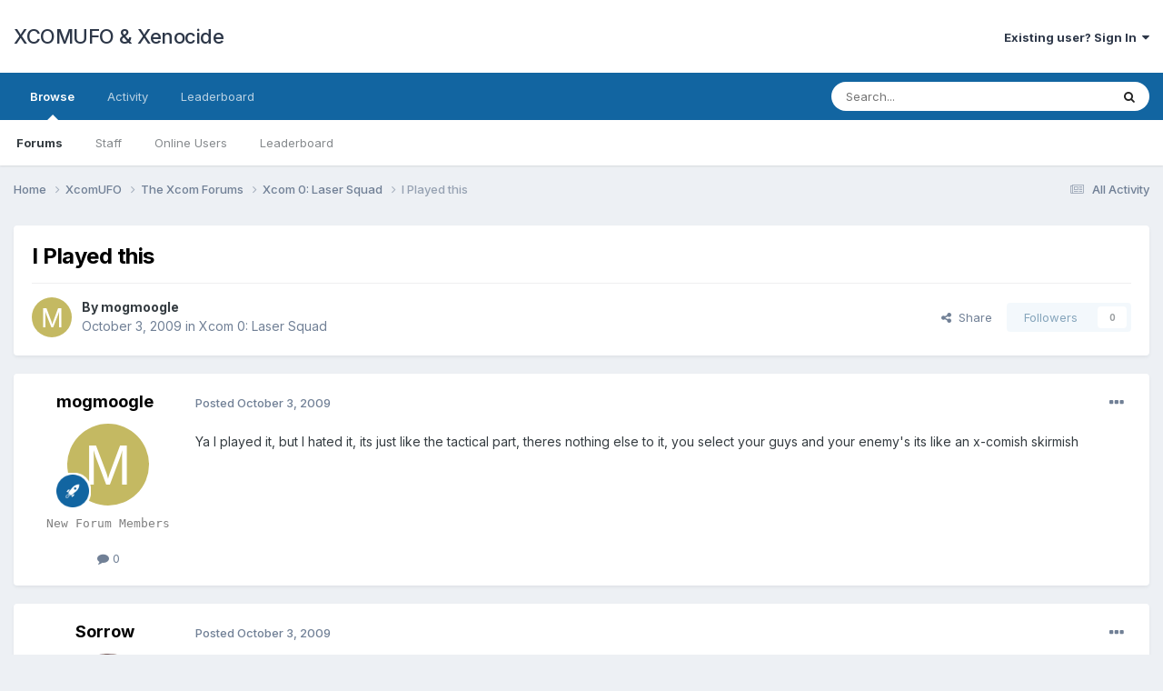

--- FILE ---
content_type: text/html;charset=UTF-8
request_url: https://www.xcomufo.com/forums/index.php?/topic/242029284-i-played-this/
body_size: 11594
content:
<!DOCTYPE html>
<html lang="en-US" dir="ltr">
	<head>
		<meta charset="utf-8">
        
		<title>I Played this - Xcom 0: Laser Squad - XCOMUFO &amp; Xenocide</title>
		
		
		
		

	<meta name="viewport" content="width=device-width, initial-scale=1">


	
	


	<meta name="twitter:card" content="summary" />



	
		
			
				<meta property="og:title" content="I Played this">
			
		
	

	
		
			
				<meta property="og:type" content="website">
			
		
	

	
		
			
				<meta property="og:url" content="https://www.xcomufo.com/forums/index.php?/topic/242029284-i-played-this/">
			
		
	

	
		
			
				<meta name="description" content="Ya I played it, but I hated it, its just like the tactical part, theres nothing else to it, you select your guys and your enemy&#039;s its like an x-comish skirmish">
			
		
	

	
		
			
				<meta property="og:description" content="Ya I played it, but I hated it, its just like the tactical part, theres nothing else to it, you select your guys and your enemy&#039;s its like an x-comish skirmish">
			
		
	

	
		
			
				<meta property="og:updated_time" content="2009-10-03T01:57:04Z">
			
		
	

	
		
			
				<meta property="og:site_name" content="XCOMUFO &amp; Xenocide">
			
		
	

	
		
			
				<meta property="og:locale" content="en_US">
			
		
	


	
		<link rel="canonical" href="https://www.xcomufo.com/forums/index.php?/topic/242029284-i-played-this/" />
	





<link rel="manifest" href="https://www.xcomufo.com/forums/index.php?/manifest.webmanifest/">
<meta name="msapplication-config" content="https://www.xcomufo.com/forums/index.php?/browserconfig.xml/">
<meta name="msapplication-starturl" content="/">
<meta name="application-name" content="XCOMUFO & Xenocide">
<meta name="apple-mobile-web-app-title" content="XCOMUFO & Xenocide">

	<meta name="theme-color" content="#ffffff">










<link rel="preload" href="//www.xcomufo.com/forums/applications/core/interface/font/fontawesome-webfont.woff2?v=4.7.0" as="font" crossorigin="anonymous">
		


	<link rel="preconnect" href="https://fonts.googleapis.com">
	<link rel="preconnect" href="https://fonts.gstatic.com" crossorigin>
	
		<link href="https://fonts.googleapis.com/css2?family=Inter:wght@300;400;500;600;700&display=swap" rel="stylesheet">
	



	<link rel='stylesheet' href='https://www.xcomufo.com/forums/uploads/css_built_1/341e4a57816af3ba440d891ca87450ff_framework.css?v=25d306e6e61711057118' media='all'>

	<link rel='stylesheet' href='https://www.xcomufo.com/forums/uploads/css_built_1/05e81b71abe4f22d6eb8d1a929494829_responsive.css?v=25d306e6e61711057118' media='all'>

	<link rel='stylesheet' href='https://www.xcomufo.com/forums/uploads/css_built_1/90eb5adf50a8c640f633d47fd7eb1778_core.css?v=25d306e6e61711057118' media='all'>

	<link rel='stylesheet' href='https://www.xcomufo.com/forums/uploads/css_built_1/5a0da001ccc2200dc5625c3f3934497d_core_responsive.css?v=25d306e6e61711057118' media='all'>

	<link rel='stylesheet' href='https://www.xcomufo.com/forums/uploads/css_built_1/62e269ced0fdab7e30e026f1d30ae516_forums.css?v=25d306e6e61711057118' media='all'>

	<link rel='stylesheet' href='https://www.xcomufo.com/forums/uploads/css_built_1/76e62c573090645fb99a15a363d8620e_forums_responsive.css?v=25d306e6e61711057118' media='all'>

	<link rel='stylesheet' href='https://www.xcomufo.com/forums/uploads/css_built_1/ebdea0c6a7dab6d37900b9190d3ac77b_topics.css?v=25d306e6e61711057118' media='all'>





<link rel='stylesheet' href='https://www.xcomufo.com/forums/uploads/css_built_1/258adbb6e4f3e83cd3b355f84e3fa002_custom.css?v=25d306e6e61711057118' media='all'>




		
		

	</head>
	<body class='ipsApp ipsApp_front ipsJS_none ipsClearfix' data-controller='core.front.core.app' data-message="" data-pageApp='forums' data-pageLocation='front' data-pageModule='forums' data-pageController='topic' data-pageID='242029284'  >
		
        

        

		<a href='#ipsLayout_mainArea' class='ipsHide' title='Go to main content on this page' accesskey='m'>Jump to content</a>
		





		<div id='ipsLayout_header' class='ipsClearfix'>
			<header>
				<div class='ipsLayout_container'>
					

<a href='https://www.xcomufo.com/forums/' id='elSiteTitle' accesskey='1'>XCOMUFO & Xenocide</a>

					
						

	<ul id='elUserNav' class='ipsList_inline cSignedOut ipsResponsive_showDesktop'>
		
        
		
        
        
            
            <li id='elSignInLink'>
                <a href='https://www.xcomufo.com/forums/index.php?/login/' data-ipsMenu-closeOnClick="false" data-ipsMenu id='elUserSignIn'>
                    Existing user? Sign In &nbsp;<i class='fa fa-caret-down'></i>
                </a>
                
<div id='elUserSignIn_menu' class='ipsMenu ipsMenu_auto ipsHide'>
	<form accept-charset='utf-8' method='post' action='https://www.xcomufo.com/forums/index.php?/login/'>
		<input type="hidden" name="csrfKey" value="c2ebe5bb5a50c82ad8c9d9971c5515f9">
		<input type="hidden" name="ref" value="aHR0cHM6Ly93d3cueGNvbXVmby5jb20vZm9ydW1zL2luZGV4LnBocD8vdG9waWMvMjQyMDI5Mjg0LWktcGxheWVkLXRoaXMv">
		<div data-role="loginForm">
			
			
			
				
<div class="ipsPad ipsForm ipsForm_vertical">
	<h4 class="ipsType_sectionHead">Sign In</h4>
	<br><br>
	<ul class='ipsList_reset'>
		<li class="ipsFieldRow ipsFieldRow_noLabel ipsFieldRow_fullWidth">
			
			
				<input type="email" placeholder="Email Address" name="auth" autocomplete="email">
			
		</li>
		<li class="ipsFieldRow ipsFieldRow_noLabel ipsFieldRow_fullWidth">
			<input type="password" placeholder="Password" name="password" autocomplete="current-password">
		</li>
		<li class="ipsFieldRow ipsFieldRow_checkbox ipsClearfix">
			<span class="ipsCustomInput">
				<input type="checkbox" name="remember_me" id="remember_me_checkbox" value="1" checked aria-checked="true">
				<span></span>
			</span>
			<div class="ipsFieldRow_content">
				<label class="ipsFieldRow_label" for="remember_me_checkbox">Remember me</label>
				<span class="ipsFieldRow_desc">Not recommended on shared computers</span>
			</div>
		</li>
		<li class="ipsFieldRow ipsFieldRow_fullWidth">
			<button type="submit" name="_processLogin" value="usernamepassword" class="ipsButton ipsButton_primary ipsButton_small" id="elSignIn_submit">Sign In</button>
			
				<p class="ipsType_right ipsType_small">
					
						<a href='https://www.xcomufo.com/forums/index.php?/lostpassword/' data-ipsDialog data-ipsDialog-title='Forgot your password?'>
					
					Forgot your password?</a>
				</p>
			
		</li>
	</ul>
</div>
			
		</div>
	</form>
</div>
            </li>
            
        
		
	</ul>

						
<ul class='ipsMobileHamburger ipsList_reset ipsResponsive_hideDesktop'>
	<li data-ipsDrawer data-ipsDrawer-drawerElem='#elMobileDrawer'>
		<a href='#' >
			
			
				
			
			
			
			<i class='fa fa-navicon'></i>
		</a>
	</li>
</ul>
					
				</div>
			</header>
			

	<nav data-controller='core.front.core.navBar' class=' ipsResponsive_showDesktop'>
		<div class='ipsNavBar_primary ipsLayout_container '>
			<ul data-role="primaryNavBar" class='ipsClearfix'>
				


	
		
		
			
		
		<li class='ipsNavBar_active' data-active id='elNavSecondary_1' data-role="navBarItem" data-navApp="core" data-navExt="CustomItem">
			
			
				<a href="https://www.xcomufo.com/forums/"  data-navItem-id="1" data-navDefault>
					Browse<span class='ipsNavBar_active__identifier'></span>
				</a>
			
			
				<ul class='ipsNavBar_secondary ' data-role='secondaryNavBar'>
					


	
	

	
		
		
			
		
		<li class='ipsNavBar_active' data-active id='elNavSecondary_10' data-role="navBarItem" data-navApp="forums" data-navExt="Forums">
			
			
				<a href="https://www.xcomufo.com/forums/index.php"  data-navItem-id="10" data-navDefault>
					Forums<span class='ipsNavBar_active__identifier'></span>
				</a>
			
			
		</li>
	
	

	
	

	
		
		
		<li  id='elNavSecondary_12' data-role="navBarItem" data-navApp="core" data-navExt="StaffDirectory">
			
			
				<a href="https://www.xcomufo.com/forums/index.php?/staff/"  data-navItem-id="12" >
					Staff<span class='ipsNavBar_active__identifier'></span>
				</a>
			
			
		</li>
	
	

	
		
		
		<li  id='elNavSecondary_13' data-role="navBarItem" data-navApp="core" data-navExt="OnlineUsers">
			
			
				<a href="https://www.xcomufo.com/forums/index.php?/online/"  data-navItem-id="13" >
					Online Users<span class='ipsNavBar_active__identifier'></span>
				</a>
			
			
		</li>
	
	

	
		
		
		<li  id='elNavSecondary_14' data-role="navBarItem" data-navApp="core" data-navExt="Leaderboard">
			
			
				<a href="https://www.xcomufo.com/forums/index.php?/leaderboard/"  data-navItem-id="14" >
					Leaderboard<span class='ipsNavBar_active__identifier'></span>
				</a>
			
			
		</li>
	
	

					<li class='ipsHide' id='elNavigationMore_1' data-role='navMore'>
						<a href='#' data-ipsMenu data-ipsMenu-appendTo='#elNavigationMore_1' id='elNavigationMore_1_dropdown'>More <i class='fa fa-caret-down'></i></a>
						<ul class='ipsHide ipsMenu ipsMenu_auto' id='elNavigationMore_1_dropdown_menu' data-role='moreDropdown'></ul>
					</li>
				</ul>
			
		</li>
	
	

	
		
		
		<li  id='elNavSecondary_2' data-role="navBarItem" data-navApp="core" data-navExt="CustomItem">
			
			
				<a href="https://www.xcomufo.com/forums/index.php?/discover/"  data-navItem-id="2" >
					Activity<span class='ipsNavBar_active__identifier'></span>
				</a>
			
			
				<ul class='ipsNavBar_secondary ipsHide' data-role='secondaryNavBar'>
					


	
		
		
		<li  id='elNavSecondary_4' data-role="navBarItem" data-navApp="core" data-navExt="AllActivity">
			
			
				<a href="https://www.xcomufo.com/forums/index.php?/discover/"  data-navItem-id="4" >
					All Activity<span class='ipsNavBar_active__identifier'></span>
				</a>
			
			
		</li>
	
	

	
	

	
	

	
	

	
		
		
		<li  id='elNavSecondary_8' data-role="navBarItem" data-navApp="core" data-navExt="Search">
			
			
				<a href="https://www.xcomufo.com/forums/index.php?/search/"  data-navItem-id="8" >
					Search<span class='ipsNavBar_active__identifier'></span>
				</a>
			
			
		</li>
	
	

	
	

					<li class='ipsHide' id='elNavigationMore_2' data-role='navMore'>
						<a href='#' data-ipsMenu data-ipsMenu-appendTo='#elNavigationMore_2' id='elNavigationMore_2_dropdown'>More <i class='fa fa-caret-down'></i></a>
						<ul class='ipsHide ipsMenu ipsMenu_auto' id='elNavigationMore_2_dropdown_menu' data-role='moreDropdown'></ul>
					</li>
				</ul>
			
		</li>
	
	

	
		
		
		<li  id='elNavSecondary_15' data-role="navBarItem" data-navApp="core" data-navExt="Leaderboard">
			
			
				<a href="https://www.xcomufo.com/forums/index.php?/leaderboard/"  data-navItem-id="15" >
					Leaderboard<span class='ipsNavBar_active__identifier'></span>
				</a>
			
			
		</li>
	
	

				<li class='ipsHide' id='elNavigationMore' data-role='navMore'>
					<a href='#' data-ipsMenu data-ipsMenu-appendTo='#elNavigationMore' id='elNavigationMore_dropdown'>More</a>
					<ul class='ipsNavBar_secondary ipsHide' data-role='secondaryNavBar'>
						<li class='ipsHide' id='elNavigationMore_more' data-role='navMore'>
							<a href='#' data-ipsMenu data-ipsMenu-appendTo='#elNavigationMore_more' id='elNavigationMore_more_dropdown'>More <i class='fa fa-caret-down'></i></a>
							<ul class='ipsHide ipsMenu ipsMenu_auto' id='elNavigationMore_more_dropdown_menu' data-role='moreDropdown'></ul>
						</li>
					</ul>
				</li>
			</ul>
			

	<div id="elSearchWrapper">
		<div id='elSearch' data-controller="core.front.core.quickSearch">
			<form accept-charset='utf-8' action='//www.xcomufo.com/forums/index.php?/search/&amp;do=quicksearch' method='post'>
                <input type='search' id='elSearchField' placeholder='Search...' name='q' autocomplete='off' aria-label='Search'>
                <details class='cSearchFilter'>
                    <summary class='cSearchFilter__text'></summary>
                    <ul class='cSearchFilter__menu'>
                        
                        <li><label><input type="radio" name="type" value="all" ><span class='cSearchFilter__menuText'>Everywhere</span></label></li>
                        
                            
                                <li><label><input type="radio" name="type" value='contextual_{&quot;type&quot;:&quot;forums_topic&quot;,&quot;nodes&quot;:96}' checked><span class='cSearchFilter__menuText'>This Forum</span></label></li>
                            
                                <li><label><input type="radio" name="type" value='contextual_{&quot;type&quot;:&quot;forums_topic&quot;,&quot;item&quot;:242029284}' checked><span class='cSearchFilter__menuText'>This Topic</span></label></li>
                            
                        
                        
                            <li><label><input type="radio" name="type" value="core_statuses_status"><span class='cSearchFilter__menuText'>Status Updates</span></label></li>
                        
                            <li><label><input type="radio" name="type" value="forums_topic"><span class='cSearchFilter__menuText'>Topics</span></label></li>
                        
                            <li><label><input type="radio" name="type" value="core_members"><span class='cSearchFilter__menuText'>Members</span></label></li>
                        
                    </ul>
                </details>
				<button class='cSearchSubmit' type="submit" aria-label='Search'><i class="fa fa-search"></i></button>
			</form>
		</div>
	</div>

		</div>
	</nav>

			
<ul id='elMobileNav' class='ipsResponsive_hideDesktop' data-controller='core.front.core.mobileNav'>
	
		
			
			
				
				
			
				
				
			
				
					<li id='elMobileBreadcrumb'>
						<a href='https://www.xcomufo.com/forums/index.php?/forum/96-xcom-0-laser-squad/'>
							<span>Xcom 0: Laser Squad</span>
						</a>
					</li>
				
				
			
				
				
			
		
	
	
	
	<li >
		<a data-action="defaultStream" href='https://www.xcomufo.com/forums/index.php?/discover/'><i class="fa fa-newspaper-o" aria-hidden="true"></i></a>
	</li>

	

	
		<li class='ipsJS_show'>
			<a href='https://www.xcomufo.com/forums/index.php?/search/'><i class='fa fa-search'></i></a>
		</li>
	
</ul>
		</div>
		<main id='ipsLayout_body' class='ipsLayout_container'>
			<div id='ipsLayout_contentArea'>
				<div id='ipsLayout_contentWrapper'>
					
<nav class='ipsBreadcrumb ipsBreadcrumb_top ipsFaded_withHover'>
	

	<ul class='ipsList_inline ipsPos_right'>
		
		<li >
			<a data-action="defaultStream" class='ipsType_light '  href='https://www.xcomufo.com/forums/index.php?/discover/'><i class="fa fa-newspaper-o" aria-hidden="true"></i> <span>All Activity</span></a>
		</li>
		
	</ul>

	<ul data-role="breadcrumbList">
		<li>
			<a title="Home" href='https://www.xcomufo.com/forums/'>
				<span>Home <i class='fa fa-angle-right'></i></span>
			</a>
		</li>
		
		
			<li>
				
					<a href='https://www.xcomufo.com/forums/index.php?/forum/255-xcomufo/'>
						<span>XcomUFO <i class='fa fa-angle-right' aria-hidden="true"></i></span>
					</a>
				
			</li>
		
			<li>
				
					<a href='https://www.xcomufo.com/forums/index.php?/forum/69-the-xcom-forums/'>
						<span>The Xcom Forums <i class='fa fa-angle-right' aria-hidden="true"></i></span>
					</a>
				
			</li>
		
			<li>
				
					<a href='https://www.xcomufo.com/forums/index.php?/forum/96-xcom-0-laser-squad/'>
						<span>Xcom 0: Laser Squad <i class='fa fa-angle-right' aria-hidden="true"></i></span>
					</a>
				
			</li>
		
			<li>
				
					I Played this
				
			</li>
		
	</ul>
</nav>
					
					<div id='ipsLayout_mainArea'>
						
						
						
						

	




						



<div class='ipsPageHeader ipsResponsive_pull ipsBox ipsPadding sm:ipsPadding:half ipsMargin_bottom'>
		
	
	<div class='ipsFlex ipsFlex-ai:center ipsFlex-fw:wrap ipsGap:4'>
		<div class='ipsFlex-flex:11'>
			<h1 class='ipsType_pageTitle ipsContained_container'>
				

				
				
					<span class='ipsType_break ipsContained'>
						<span>I Played this</span>
					</span>
				
			</h1>
			
			
		</div>
		
	</div>
	<hr class='ipsHr'>
	<div class='ipsPageHeader__meta ipsFlex ipsFlex-jc:between ipsFlex-ai:center ipsFlex-fw:wrap ipsGap:3'>
		<div class='ipsFlex-flex:11'>
			<div class='ipsPhotoPanel ipsPhotoPanel_mini ipsPhotoPanel_notPhone ipsClearfix'>
				


	<a href="https://www.xcomufo.com/forums/index.php?/profile/22950-mogmoogle/" rel="nofollow" data-ipsHover data-ipsHover-width="370" data-ipsHover-target="https://www.xcomufo.com/forums/index.php?/profile/22950-mogmoogle/&amp;do=hovercard" class="ipsUserPhoto ipsUserPhoto_mini" title="Go to mogmoogle's profile">
		<img src='data:image/svg+xml,%3Csvg%20xmlns%3D%22http%3A%2F%2Fwww.w3.org%2F2000%2Fsvg%22%20viewBox%3D%220%200%201024%201024%22%20style%3D%22background%3A%23c4b962%22%3E%3Cg%3E%3Ctext%20text-anchor%3D%22middle%22%20dy%3D%22.35em%22%20x%3D%22512%22%20y%3D%22512%22%20fill%3D%22%23ffffff%22%20font-size%3D%22700%22%20font-family%3D%22-apple-system%2C%20BlinkMacSystemFont%2C%20Roboto%2C%20Helvetica%2C%20Arial%2C%20sans-serif%22%3EM%3C%2Ftext%3E%3C%2Fg%3E%3C%2Fsvg%3E' alt='mogmoogle' loading="lazy">
	</a>

				<div>
					<p class='ipsType_reset ipsType_blendLinks'>
						<span class='ipsType_normal'>
						
							<strong>By 


<a href='https://www.xcomufo.com/forums/index.php?/profile/22950-mogmoogle/' rel="nofollow" data-ipsHover data-ipsHover-width='370' data-ipsHover-target='https://www.xcomufo.com/forums/index.php?/profile/22950-mogmoogle/&amp;do=hovercard&amp;referrer=https%253A%252F%252Fwww.xcomufo.com%252Fforums%252Findex.php%253F%252Ftopic%252F242029284-i-played-this%252F' title="Go to mogmoogle's profile" class="ipsType_break">mogmoogle</a></strong><br />
							<span class='ipsType_light'><time datetime='2009-10-03T01:02:41Z' title='10/03/2009 01:02  AM' data-short='16 yr'>October 3, 2009</time> in <a href="https://www.xcomufo.com/forums/index.php?/forum/96-xcom-0-laser-squad/">Xcom 0: Laser Squad</a></span>
						
						</span>
					</p>
				</div>
			</div>
		</div>
		
			<div class='ipsFlex-flex:01 ipsResponsive_hidePhone'>
				<div class='ipsShareLinks'>
					
						


    <a href='#elShareItem_926740650_menu' id='elShareItem_926740650' data-ipsMenu class='ipsShareButton ipsButton ipsButton_verySmall ipsButton_link ipsButton_link--light'>
        <span><i class='fa fa-share-alt'></i></span> &nbsp;Share
    </a>

    <div class='ipsPadding ipsMenu ipsMenu_auto ipsHide' id='elShareItem_926740650_menu' data-controller="core.front.core.sharelink">
        <ul class='ipsList_inline'>
            
                <li>
<a href="https://x.com/share?url=https%3A%2F%2Fwww.xcomufo.com%2Fforums%2Findex.php%3F%2Ftopic%2F242029284-i-played-this%2F" class="cShareLink cShareLink_x" target="_blank" data-role="shareLink" title='Share on X' data-ipsTooltip rel='nofollow noopener'>
    <i class="fa fa-x"></i>
</a></li>
            
                <li>
<a href="https://www.facebook.com/sharer/sharer.php?u=https%3A%2F%2Fwww.xcomufo.com%2Fforums%2Findex.php%3F%2Ftopic%2F242029284-i-played-this%2F" class="cShareLink cShareLink_facebook" target="_blank" data-role="shareLink" title='Share on Facebook' data-ipsTooltip rel='noopener nofollow'>
	<i class="fa fa-facebook"></i>
</a></li>
            
                <li>
<a href="https://www.reddit.com/submit?url=https%3A%2F%2Fwww.xcomufo.com%2Fforums%2Findex.php%3F%2Ftopic%2F242029284-i-played-this%2F&amp;title=I+Played+this" rel="nofollow noopener" class="cShareLink cShareLink_reddit" target="_blank" title='Share on Reddit' data-ipsTooltip>
	<i class="fa fa-reddit"></i>
</a></li>
            
                <li>
<a href="/cdn-cgi/l/email-protection#[base64]" rel='nofollow' class='cShareLink cShareLink_email' title='Share via email' data-ipsTooltip>
	<i class="fa fa-envelope"></i>
</a></li>
            
                <li>
<a href="https://pinterest.com/pin/create/button/?url=https://www.xcomufo.com/forums/index.php?/topic/242029284-i-played-this/&amp;media=" class="cShareLink cShareLink_pinterest" rel="nofollow noopener" target="_blank" data-role="shareLink" title='Share on Pinterest' data-ipsTooltip>
	<i class="fa fa-pinterest"></i>
</a></li>
            
        </ul>
        
            <hr class='ipsHr'>
            <button class='ipsHide ipsButton ipsButton_verySmall ipsButton_light ipsButton_fullWidth ipsMargin_top:half' data-controller='core.front.core.webshare' data-role='webShare' data-webShareTitle='I Played this' data-webShareText='I Played this' data-webShareUrl='https://www.xcomufo.com/forums/index.php?/topic/242029284-i-played-this/'>More sharing options...</button>
        
    </div>

					
					
                    

					



					



<div data-followApp='forums' data-followArea='topic' data-followID='242029284' data-controller='core.front.core.followButton'>
	

	<a href='https://www.xcomufo.com/forums/index.php?/login/' rel="nofollow" class="ipsFollow ipsPos_middle ipsButton ipsButton_light ipsButton_verySmall ipsButton_disabled" data-role="followButton" data-ipsTooltip title='Sign in to follow this'>
		<span>Followers</span>
		<span class='ipsCommentCount'>0</span>
	</a>

</div>
				</div>
			</div>
					
	</div>
	
	
</div>








<div class='ipsClearfix'>
	<ul class="ipsToolList ipsToolList_horizontal ipsClearfix ipsSpacer_both ipsResponsive_hidePhone">
		
		
		
	</ul>
</div>

<div id='comments' data-controller='core.front.core.commentFeed,forums.front.topic.view, core.front.core.ignoredComments' data-autoPoll data-baseURL='https://www.xcomufo.com/forums/index.php?/topic/242029284-i-played-this/' data-lastPage data-feedID='topic-242029284' class='cTopic ipsClear ipsSpacer_top'>
	
			
	

	

<div data-controller='core.front.core.recommendedComments' data-url='https://www.xcomufo.com/forums/index.php?/topic/242029284-i-played-this/&amp;recommended=comments' class='ipsRecommendedComments ipsHide'>
	<div data-role="recommendedComments">
		<h2 class='ipsType_sectionHead ipsType_large ipsType_bold ipsMargin_bottom'>Recommended Posts</h2>
		
	</div>
</div>
	
	<div id="elPostFeed" data-role='commentFeed' data-controller='core.front.core.moderation' >
		<form action="https://www.xcomufo.com/forums/index.php?/topic/242029284-i-played-this/&amp;csrfKey=c2ebe5bb5a50c82ad8c9d9971c5515f9&amp;do=multimodComment" method="post" data-ipsPageAction data-role='moderationTools'>
			
			
				

					

					
					



<a id='comment-181182'></a>
<article  id='elComment_181182' class='cPost ipsBox ipsResponsive_pull  ipsComment  ipsComment_parent ipsClearfix ipsClear ipsColumns ipsColumns_noSpacing ipsColumns_collapsePhone    '>
	

	

	<div class='cAuthorPane_mobile ipsResponsive_showPhone'>
		<div class='cAuthorPane_photo'>
			<div class='cAuthorPane_photoWrap'>
				


	<a href="https://www.xcomufo.com/forums/index.php?/profile/22950-mogmoogle/" rel="nofollow" data-ipsHover data-ipsHover-width="370" data-ipsHover-target="https://www.xcomufo.com/forums/index.php?/profile/22950-mogmoogle/&amp;do=hovercard" class="ipsUserPhoto ipsUserPhoto_large" title="Go to mogmoogle's profile">
		<img src='data:image/svg+xml,%3Csvg%20xmlns%3D%22http%3A%2F%2Fwww.w3.org%2F2000%2Fsvg%22%20viewBox%3D%220%200%201024%201024%22%20style%3D%22background%3A%23c4b962%22%3E%3Cg%3E%3Ctext%20text-anchor%3D%22middle%22%20dy%3D%22.35em%22%20x%3D%22512%22%20y%3D%22512%22%20fill%3D%22%23ffffff%22%20font-size%3D%22700%22%20font-family%3D%22-apple-system%2C%20BlinkMacSystemFont%2C%20Roboto%2C%20Helvetica%2C%20Arial%2C%20sans-serif%22%3EM%3C%2Ftext%3E%3C%2Fg%3E%3C%2Fsvg%3E' alt='mogmoogle' loading="lazy">
	</a>

				
				
					<a href="https://www.xcomufo.com/forums/index.php?/profile/22950-mogmoogle/badges/" rel="nofollow">
						
<img src='https://www.xcomufo.com/forums/uploads/set_resources_1/84c1e40ea0e759e3f1505eb1788ddf3c_default_rank.png' loading="lazy" alt="Rookie" class="cAuthorPane_badge cAuthorPane_badge--rank ipsOutline ipsOutline:2px" data-ipsTooltip title="Rank: Rookie (1/6)">
					</a>
				
			</div>
		</div>
		<div class='cAuthorPane_content'>
			<h3 class='ipsType_sectionHead cAuthorPane_author ipsType_break ipsType_blendLinks ipsFlex ipsFlex-ai:center'>
				


<a href='https://www.xcomufo.com/forums/index.php?/profile/22950-mogmoogle/' rel="nofollow" data-ipsHover data-ipsHover-width='370' data-ipsHover-target='https://www.xcomufo.com/forums/index.php?/profile/22950-mogmoogle/&amp;do=hovercard&amp;referrer=https%253A%252F%252Fwww.xcomufo.com%252Fforums%252Findex.php%253F%252Ftopic%252F242029284-i-played-this%252F' title="Go to mogmoogle's profile" class="ipsType_break"><tt><span style='color:gray'>mogmoogle</span></tt></a>
			</h3>
			<div class='ipsType_light ipsType_reset'>
				<a href='https://www.xcomufo.com/forums/index.php?/topic/242029284-i-played-this/&amp;do=findComment&amp;comment=181182' rel="nofollow" class='ipsType_blendLinks'>Posted <time datetime='2009-10-03T01:02:41Z' title='10/03/2009 01:02  AM' data-short='16 yr'>October 3, 2009</time></a>
				
			</div>
		</div>
	</div>
	<aside class='ipsComment_author cAuthorPane ipsColumn ipsColumn_medium ipsResponsive_hidePhone'>
		<h3 class='ipsType_sectionHead cAuthorPane_author ipsType_blendLinks ipsType_break'><strong>


<a href='https://www.xcomufo.com/forums/index.php?/profile/22950-mogmoogle/' rel="nofollow" data-ipsHover data-ipsHover-width='370' data-ipsHover-target='https://www.xcomufo.com/forums/index.php?/profile/22950-mogmoogle/&amp;do=hovercard&amp;referrer=https%253A%252F%252Fwww.xcomufo.com%252Fforums%252Findex.php%253F%252Ftopic%252F242029284-i-played-this%252F' title="Go to mogmoogle's profile" class="ipsType_break">mogmoogle</a></strong>
			
		</h3>
		<ul class='cAuthorPane_info ipsList_reset'>
			<li data-role='photo' class='cAuthorPane_photo'>
				<div class='cAuthorPane_photoWrap'>
					


	<a href="https://www.xcomufo.com/forums/index.php?/profile/22950-mogmoogle/" rel="nofollow" data-ipsHover data-ipsHover-width="370" data-ipsHover-target="https://www.xcomufo.com/forums/index.php?/profile/22950-mogmoogle/&amp;do=hovercard" class="ipsUserPhoto ipsUserPhoto_large" title="Go to mogmoogle's profile">
		<img src='data:image/svg+xml,%3Csvg%20xmlns%3D%22http%3A%2F%2Fwww.w3.org%2F2000%2Fsvg%22%20viewBox%3D%220%200%201024%201024%22%20style%3D%22background%3A%23c4b962%22%3E%3Cg%3E%3Ctext%20text-anchor%3D%22middle%22%20dy%3D%22.35em%22%20x%3D%22512%22%20y%3D%22512%22%20fill%3D%22%23ffffff%22%20font-size%3D%22700%22%20font-family%3D%22-apple-system%2C%20BlinkMacSystemFont%2C%20Roboto%2C%20Helvetica%2C%20Arial%2C%20sans-serif%22%3EM%3C%2Ftext%3E%3C%2Fg%3E%3C%2Fsvg%3E' alt='mogmoogle' loading="lazy">
	</a>

					
					
						
<img src='https://www.xcomufo.com/forums/uploads/set_resources_1/84c1e40ea0e759e3f1505eb1788ddf3c_default_rank.png' loading="lazy" alt="Rookie" class="cAuthorPane_badge cAuthorPane_badge--rank ipsOutline ipsOutline:2px" data-ipsTooltip title="Rank: Rookie (1/6)">
					
				</div>
			</li>
			
				<li data-role='group'><tt><span style='color:gray'>New Forum Members</span></tt></li>
				
			
			
				<li data-role='stats' class='ipsMargin_top'>
					<ul class="ipsList_reset ipsType_light ipsFlex ipsFlex-ai:center ipsFlex-jc:center ipsGap_row:2 cAuthorPane_stats">
						<li>
							
								<a href="https://www.xcomufo.com/forums/index.php?/profile/22950-mogmoogle/content/" rel="nofollow" title="0 posts" data-ipsTooltip class="ipsType_blendLinks">
							
								<i class="fa fa-comment"></i> 0
							
								</a>
							
						</li>
						
					</ul>
				</li>
			
			
				

			
		</ul>
	</aside>
	<div class='ipsColumn ipsColumn_fluid ipsMargin:none'>
		

<div id='comment-181182_wrap' data-controller='core.front.core.comment' data-commentApp='forums' data-commentType='forums' data-commentID="181182" data-quoteData='{&quot;userid&quot;:22950,&quot;username&quot;:&quot;mogmoogle&quot;,&quot;timestamp&quot;:1254531761,&quot;contentapp&quot;:&quot;forums&quot;,&quot;contenttype&quot;:&quot;forums&quot;,&quot;contentid&quot;:242029284,&quot;contentclass&quot;:&quot;forums_Topic&quot;,&quot;contentcommentid&quot;:181182}' class='ipsComment_content ipsType_medium'>

	<div class='ipsComment_meta ipsType_light ipsFlex ipsFlex-ai:center ipsFlex-jc:between ipsFlex-fd:row-reverse'>
		<div class='ipsType_light ipsType_reset ipsType_blendLinks ipsComment_toolWrap'>
			<div class='ipsResponsive_hidePhone ipsComment_badges'>
				<ul class='ipsList_reset ipsFlex ipsFlex-jc:end ipsFlex-fw:wrap ipsGap:2 ipsGap_row:1'>
					
					
					
					
					
				</ul>
			</div>
			<ul class='ipsList_reset ipsComment_tools'>
				<li>
					<a href='#elControls_181182_menu' class='ipsComment_ellipsis' id='elControls_181182' title='More options...' data-ipsMenu data-ipsMenu-appendTo='#comment-181182_wrap'><i class='fa fa-ellipsis-h'></i></a>
					<ul id='elControls_181182_menu' class='ipsMenu ipsMenu_narrow ipsHide'>
						
						
							<li class='ipsMenu_item'><a href='https://www.xcomufo.com/forums/index.php?/topic/242029284-i-played-this/' title='Share this post' data-ipsDialog data-ipsDialog-size='narrow' data-ipsDialog-content='#elShareComment_181182_menu' data-ipsDialog-title="Share this post" id='elSharePost_181182' data-role='shareComment'>Share</a></li>
						
                        
						
						
						
							
								
							
							
							
							
							
							
						
					</ul>
				</li>
				
			</ul>
		</div>

		<div class='ipsType_reset ipsResponsive_hidePhone'>
			<a href='https://www.xcomufo.com/forums/index.php?/topic/242029284-i-played-this/&amp;do=findComment&amp;comment=181182' rel="nofollow" class='ipsType_blendLinks'>Posted <time datetime='2009-10-03T01:02:41Z' title='10/03/2009 01:02  AM' data-short='16 yr'>October 3, 2009</time></a>
			
			<span class='ipsResponsive_hidePhone'>
				
				
			</span>
		</div>
	</div>

	

    

	<div class='cPost_contentWrap'>
		
		<div data-role='commentContent' class='ipsType_normal ipsType_richText ipsPadding_bottom ipsContained' data-controller='core.front.core.lightboxedImages'>
			Ya I played it, but I hated it, its just like the tactical part, theres nothing else to it, you select your guys and your enemy's its like an x-comish skirmish

			
		</div>

		

		
	</div>

	

	



<div class='ipsPadding ipsHide cPostShareMenu' id='elShareComment_181182_menu'>
	<h5 class='ipsType_normal ipsType_reset'>Link to comment</h5>
	
		
	
	
	<input type='text' value='https://www.xcomufo.com/forums/index.php?/topic/242029284-i-played-this/' class='ipsField_fullWidth'>

	
	<h5 class='ipsType_normal ipsType_reset ipsSpacer_top'>Share on other sites</h5>
	

	<ul class='ipsList_inline ipsList_noSpacing ipsClearfix' data-controller="core.front.core.sharelink">
		
			<li>
<a href="https://x.com/share?url=https%3A%2F%2Fwww.xcomufo.com%2Fforums%2Findex.php%3F%2Ftopic%2F242029284-i-played-this%2F%26do%3DfindComment%26comment%3D181182" class="cShareLink cShareLink_x" target="_blank" data-role="shareLink" title='Share on X' data-ipsTooltip rel='nofollow noopener'>
    <i class="fa fa-x"></i>
</a></li>
		
			<li>
<a href="https://www.facebook.com/sharer/sharer.php?u=https%3A%2F%2Fwww.xcomufo.com%2Fforums%2Findex.php%3F%2Ftopic%2F242029284-i-played-this%2F%26do%3DfindComment%26comment%3D181182" class="cShareLink cShareLink_facebook" target="_blank" data-role="shareLink" title='Share on Facebook' data-ipsTooltip rel='noopener nofollow'>
	<i class="fa fa-facebook"></i>
</a></li>
		
			<li>
<a href="https://www.reddit.com/submit?url=https%3A%2F%2Fwww.xcomufo.com%2Fforums%2Findex.php%3F%2Ftopic%2F242029284-i-played-this%2F%26do%3DfindComment%26comment%3D181182&amp;title=I+Played+this" rel="nofollow noopener" class="cShareLink cShareLink_reddit" target="_blank" title='Share on Reddit' data-ipsTooltip>
	<i class="fa fa-reddit"></i>
</a></li>
		
			<li>
<a href="/cdn-cgi/l/email-protection#[base64]" rel='nofollow' class='cShareLink cShareLink_email' title='Share via email' data-ipsTooltip>
	<i class="fa fa-envelope"></i>
</a></li>
		
			<li>
<a href="https://pinterest.com/pin/create/button/?url=https://www.xcomufo.com/forums/index.php?/topic/242029284-i-played-this/%26do=findComment%26comment=181182&amp;media=" class="cShareLink cShareLink_pinterest" rel="nofollow noopener" target="_blank" data-role="shareLink" title='Share on Pinterest' data-ipsTooltip>
	<i class="fa fa-pinterest"></i>
</a></li>
		
	</ul>


	<hr class='ipsHr'>
	<button class='ipsHide ipsButton ipsButton_small ipsButton_light ipsButton_fullWidth ipsMargin_top:half' data-controller='core.front.core.webshare' data-role='webShare' data-webShareTitle='I Played this' data-webShareText='Ya I played it, but I hated it, its just like the tactical part, theres nothing else to it, you select your guys and your enemy&#039;s its like an x-comish skirmish' data-webShareUrl='https://www.xcomufo.com/forums/index.php?/topic/242029284-i-played-this/&amp;do=findComment&amp;comment=181182'>More sharing options...</button>

	
</div>
</div>
	</div>
</article>
					
					
					
				

					

					
					



<a id='comment-181183'></a>
<article  id='elComment_181183' class='cPost ipsBox ipsResponsive_pull  ipsComment  ipsComment_parent ipsClearfix ipsClear ipsColumns ipsColumns_noSpacing ipsColumns_collapsePhone    '>
	

	

	<div class='cAuthorPane_mobile ipsResponsive_showPhone'>
		<div class='cAuthorPane_photo'>
			<div class='cAuthorPane_photoWrap'>
				


	<a href="https://www.xcomufo.com/forums/index.php?/profile/4147-sorrow/" rel="nofollow" data-ipsHover data-ipsHover-width="370" data-ipsHover-target="https://www.xcomufo.com/forums/index.php?/profile/4147-sorrow/&amp;do=hovercard" class="ipsUserPhoto ipsUserPhoto_large" title="Go to Sorrow's profile">
		<img src='https://www.xcomufo.com/forums/uploads/av-4147.png' alt='Sorrow' loading="lazy">
	</a>

				
				
					<a href="https://www.xcomufo.com/forums/index.php?/profile/4147-sorrow/badges/" rel="nofollow">
						
<img src='https://www.xcomufo.com/forums/uploads/set_resources_1/84c1e40ea0e759e3f1505eb1788ddf3c_default_rank.png' loading="lazy" alt="Captain" class="cAuthorPane_badge cAuthorPane_badge--rank ipsOutline ipsOutline:2px" data-ipsTooltip title="Rank: Captain (4/6)">
					</a>
				
			</div>
		</div>
		<div class='cAuthorPane_content'>
			<h3 class='ipsType_sectionHead cAuthorPane_author ipsType_break ipsType_blendLinks ipsFlex ipsFlex-ai:center'>
				


<a href='https://www.xcomufo.com/forums/index.php?/profile/4147-sorrow/' rel="nofollow" data-ipsHover data-ipsHover-width='370' data-ipsHover-target='https://www.xcomufo.com/forums/index.php?/profile/4147-sorrow/&amp;do=hovercard&amp;referrer=https%253A%252F%252Fwww.xcomufo.com%252Fforums%252Findex.php%253F%252Ftopic%252F242029284-i-played-this%252F' title="Go to Sorrow's profile" class="ipsType_break"><span style='color:gray'>Sorrow</span></a>
			</h3>
			<div class='ipsType_light ipsType_reset'>
				<a href='https://www.xcomufo.com/forums/index.php?/topic/242029284-i-played-this/&amp;do=findComment&amp;comment=181183' rel="nofollow" class='ipsType_blendLinks'>Posted <time datetime='2009-10-03T01:57:04Z' title='10/03/2009 01:57  AM' data-short='16 yr'>October 3, 2009</time></a>
				
			</div>
		</div>
	</div>
	<aside class='ipsComment_author cAuthorPane ipsColumn ipsColumn_medium ipsResponsive_hidePhone'>
		<h3 class='ipsType_sectionHead cAuthorPane_author ipsType_blendLinks ipsType_break'><strong>


<a href='https://www.xcomufo.com/forums/index.php?/profile/4147-sorrow/' rel="nofollow" data-ipsHover data-ipsHover-width='370' data-ipsHover-target='https://www.xcomufo.com/forums/index.php?/profile/4147-sorrow/&amp;do=hovercard&amp;referrer=https%253A%252F%252Fwww.xcomufo.com%252Fforums%252Findex.php%253F%252Ftopic%252F242029284-i-played-this%252F' title="Go to Sorrow's profile" class="ipsType_break">Sorrow</a></strong>
			
		</h3>
		<ul class='cAuthorPane_info ipsList_reset'>
			<li data-role='photo' class='cAuthorPane_photo'>
				<div class='cAuthorPane_photoWrap'>
					


	<a href="https://www.xcomufo.com/forums/index.php?/profile/4147-sorrow/" rel="nofollow" data-ipsHover data-ipsHover-width="370" data-ipsHover-target="https://www.xcomufo.com/forums/index.php?/profile/4147-sorrow/&amp;do=hovercard" class="ipsUserPhoto ipsUserPhoto_large" title="Go to Sorrow's profile">
		<img src='https://www.xcomufo.com/forums/uploads/av-4147.png' alt='Sorrow' loading="lazy">
	</a>

					
					
						
<img src='https://www.xcomufo.com/forums/uploads/set_resources_1/84c1e40ea0e759e3f1505eb1788ddf3c_default_rank.png' loading="lazy" alt="Captain" class="cAuthorPane_badge cAuthorPane_badge--rank ipsOutline ipsOutline:2px" data-ipsTooltip title="Rank: Captain (4/6)">
					
				</div>
			</li>
			
				<li data-role='group'><span style='color:gray'>Forum Members</span></li>
				
			
			
				<li data-role='stats' class='ipsMargin_top'>
					<ul class="ipsList_reset ipsType_light ipsFlex ipsFlex-ai:center ipsFlex-jc:center ipsGap_row:2 cAuthorPane_stats">
						<li>
							
								<a href="https://www.xcomufo.com/forums/index.php?/profile/4147-sorrow/content/" rel="nofollow" title="292 posts" data-ipsTooltip class="ipsType_blendLinks">
							
								<i class="fa fa-comment"></i> 292
							
								</a>
							
						</li>
						
					</ul>
				</li>
			
			
				

	
	<li data-role='custom-field' class='ipsResponsive_hidePhone ipsType_break'>
		
<span class='ft'>Gender:</span><span class='fc'>Male</span>
	</li>
	

			
		</ul>
	</aside>
	<div class='ipsColumn ipsColumn_fluid ipsMargin:none'>
		

<div id='comment-181183_wrap' data-controller='core.front.core.comment' data-commentApp='forums' data-commentType='forums' data-commentID="181183" data-quoteData='{&quot;userid&quot;:4147,&quot;username&quot;:&quot;Sorrow&quot;,&quot;timestamp&quot;:1254535024,&quot;contentapp&quot;:&quot;forums&quot;,&quot;contenttype&quot;:&quot;forums&quot;,&quot;contentid&quot;:242029284,&quot;contentclass&quot;:&quot;forums_Topic&quot;,&quot;contentcommentid&quot;:181183}' class='ipsComment_content ipsType_medium'>

	<div class='ipsComment_meta ipsType_light ipsFlex ipsFlex-ai:center ipsFlex-jc:between ipsFlex-fd:row-reverse'>
		<div class='ipsType_light ipsType_reset ipsType_blendLinks ipsComment_toolWrap'>
			<div class='ipsResponsive_hidePhone ipsComment_badges'>
				<ul class='ipsList_reset ipsFlex ipsFlex-jc:end ipsFlex-fw:wrap ipsGap:2 ipsGap_row:1'>
					
					
					
					
					
				</ul>
			</div>
			<ul class='ipsList_reset ipsComment_tools'>
				<li>
					<a href='#elControls_181183_menu' class='ipsComment_ellipsis' id='elControls_181183' title='More options...' data-ipsMenu data-ipsMenu-appendTo='#comment-181183_wrap'><i class='fa fa-ellipsis-h'></i></a>
					<ul id='elControls_181183_menu' class='ipsMenu ipsMenu_narrow ipsHide'>
						
						
							<li class='ipsMenu_item'><a href='https://www.xcomufo.com/forums/index.php?/topic/242029284-i-played-this/&amp;do=findComment&amp;comment=181183' rel="nofollow" title='Share this post' data-ipsDialog data-ipsDialog-size='narrow' data-ipsDialog-content='#elShareComment_181183_menu' data-ipsDialog-title="Share this post" id='elSharePost_181183' data-role='shareComment'>Share</a></li>
						
                        
						
						
						
							
								
							
							
							
							
							
							
						
					</ul>
				</li>
				
			</ul>
		</div>

		<div class='ipsType_reset ipsResponsive_hidePhone'>
			<a href='https://www.xcomufo.com/forums/index.php?/topic/242029284-i-played-this/&amp;do=findComment&amp;comment=181183' rel="nofollow" class='ipsType_blendLinks'>Posted <time datetime='2009-10-03T01:57:04Z' title='10/03/2009 01:57  AM' data-short='16 yr'>October 3, 2009</time></a>
			
			<span class='ipsResponsive_hidePhone'>
				
				
			</span>
		</div>
	</div>

	

    

	<div class='cPost_contentWrap'>
		
		<div data-role='commentContent' class='ipsType_normal ipsType_richText ipsPadding_bottom ipsContained' data-controller='core.front.core.lightboxedImages'>
			<p>I played it and I loved it - but only the C-64 version - graphics and special effects give it an unique atmosphere <img alt=":wub:" src="https://www.xcomufo.com/forums/uploads/emoticons/default_wub.png" /> . PC and Amiga versions look like poor man's UFO, though - I have never liked them.</p><p> </p><p>Too bad there are only few missions. Still, I like how many possibilities there are for solving the problem of Sterner Regnix in the first mission <img alt=":D" src="https://www.xcomufo.com/forums/uploads/emoticons/default_biggrin.png" /> . I played it a few days ago and I have dug into the building with a rocket launcher and destroyed Sterner Regnix with a rocket <img alt=":D" src="https://www.xcomufo.com/forums/uploads/emoticons/default_biggrin.png" /> .</p>

			
		</div>

		

		
			

		
	</div>

	

	



<div class='ipsPadding ipsHide cPostShareMenu' id='elShareComment_181183_menu'>
	<h5 class='ipsType_normal ipsType_reset'>Link to comment</h5>
	
		
	
	
	<input type='text' value='https://www.xcomufo.com/forums/index.php?/topic/242029284-i-played-this/&amp;do=findComment&amp;comment=181183' class='ipsField_fullWidth'>

	
	<h5 class='ipsType_normal ipsType_reset ipsSpacer_top'>Share on other sites</h5>
	

	<ul class='ipsList_inline ipsList_noSpacing ipsClearfix' data-controller="core.front.core.sharelink">
		
			<li>
<a href="https://x.com/share?url=https%3A%2F%2Fwww.xcomufo.com%2Fforums%2Findex.php%3F%2Ftopic%2F242029284-i-played-this%2F%26do%3DfindComment%26comment%3D181183" class="cShareLink cShareLink_x" target="_blank" data-role="shareLink" title='Share on X' data-ipsTooltip rel='nofollow noopener'>
    <i class="fa fa-x"></i>
</a></li>
		
			<li>
<a href="https://www.facebook.com/sharer/sharer.php?u=https%3A%2F%2Fwww.xcomufo.com%2Fforums%2Findex.php%3F%2Ftopic%2F242029284-i-played-this%2F%26do%3DfindComment%26comment%3D181183" class="cShareLink cShareLink_facebook" target="_blank" data-role="shareLink" title='Share on Facebook' data-ipsTooltip rel='noopener nofollow'>
	<i class="fa fa-facebook"></i>
</a></li>
		
			<li>
<a href="https://www.reddit.com/submit?url=https%3A%2F%2Fwww.xcomufo.com%2Fforums%2Findex.php%3F%2Ftopic%2F242029284-i-played-this%2F%26do%3DfindComment%26comment%3D181183&amp;title=I+Played+this" rel="nofollow noopener" class="cShareLink cShareLink_reddit" target="_blank" title='Share on Reddit' data-ipsTooltip>
	<i class="fa fa-reddit"></i>
</a></li>
		
			<li>
<a href="/cdn-cgi/l/email-protection#[base64]" rel='nofollow' class='cShareLink cShareLink_email' title='Share via email' data-ipsTooltip>
	<i class="fa fa-envelope"></i>
</a></li>
		
			<li>
<a href="https://pinterest.com/pin/create/button/?url=https://www.xcomufo.com/forums/index.php?/topic/242029284-i-played-this/%26do=findComment%26comment=181183&amp;media=" class="cShareLink cShareLink_pinterest" rel="nofollow noopener" target="_blank" data-role="shareLink" title='Share on Pinterest' data-ipsTooltip>
	<i class="fa fa-pinterest"></i>
</a></li>
		
	</ul>


	<hr class='ipsHr'>
	<button class='ipsHide ipsButton ipsButton_small ipsButton_light ipsButton_fullWidth ipsMargin_top:half' data-controller='core.front.core.webshare' data-role='webShare' data-webShareTitle='I Played this' data-webShareText='I played it and I loved it - but only the C-64 version - graphics and special effects give it an unique atmosphere  . PC and Amiga versions look like poor man&#039;s UFO, though - I have never liked them.   Too bad there are only few missions. Still, I like how many possibilities there are for solving the problem of Sterner Regnix in the first mission  . I played it a few days ago and I have dug into the building with a rocket launcher and destroyed Sterner Regnix with a rocket  . ' data-webShareUrl='https://www.xcomufo.com/forums/index.php?/topic/242029284-i-played-this/&amp;do=findComment&amp;comment=181183'>More sharing options...</button>

	
</div>
</div>
	</div>
</article>
					
					
					
				
			
			
<input type="hidden" name="csrfKey" value="c2ebe5bb5a50c82ad8c9d9971c5515f9" />


		</form>
	</div>

	
	
	
	
	
		<a id='replyForm'></a>
	<div data-role='replyArea' class='cTopicPostArea ipsBox ipsResponsive_pull ipsPadding cTopicPostArea_noSize ipsSpacer_top' >
			
				
				

<div>
	<input type="hidden" name="csrfKey" value="c2ebe5bb5a50c82ad8c9d9971c5515f9">
	
		<div class='ipsType_center ipsPad'>
			<h2 class='ipsType_pageTitle'>Please sign in to comment</h2>
			<p class='ipsType_light ipsType_normal ipsType_reset ipsSpacer_top ipsSpacer_half'>You will be able to leave a comment after signing in</p>
			<br>
			<br>
			<a href='https://www.xcomufo.com/forums/index.php?/login/&amp;ref=aHR0cHM6Ly93d3cueGNvbXVmby5jb20vZm9ydW1zL2luZGV4LnBocD8vdG9waWMvMjQyMDI5Mjg0LWktcGxheWVkLXRoaXMvI3JlcGx5Rm9ybQ==' data-ipsDialog data-ipsDialog-size='medium' data-ipsDialog-remoteVerify="false" data-ipsDialog-title="Sign In Now" class='ipsButton ipsButton_alternate ipsButton_large'>Sign In Now</a>
		</div>
	
</div>
			
		</div>
	

	
		<div class='ipsBox ipsPadding ipsResponsive_pull ipsResponsive_showPhone ipsMargin_top'>
			<div class='ipsShareLinks'>
				
					


    <a href='#elShareItem_1404962482_menu' id='elShareItem_1404962482' data-ipsMenu class='ipsShareButton ipsButton ipsButton_verySmall ipsButton_light '>
        <span><i class='fa fa-share-alt'></i></span> &nbsp;Share
    </a>

    <div class='ipsPadding ipsMenu ipsMenu_auto ipsHide' id='elShareItem_1404962482_menu' data-controller="core.front.core.sharelink">
        <ul class='ipsList_inline'>
            
                <li>
<a href="https://x.com/share?url=https%3A%2F%2Fwww.xcomufo.com%2Fforums%2Findex.php%3F%2Ftopic%2F242029284-i-played-this%2F" class="cShareLink cShareLink_x" target="_blank" data-role="shareLink" title='Share on X' data-ipsTooltip rel='nofollow noopener'>
    <i class="fa fa-x"></i>
</a></li>
            
                <li>
<a href="https://www.facebook.com/sharer/sharer.php?u=https%3A%2F%2Fwww.xcomufo.com%2Fforums%2Findex.php%3F%2Ftopic%2F242029284-i-played-this%2F" class="cShareLink cShareLink_facebook" target="_blank" data-role="shareLink" title='Share on Facebook' data-ipsTooltip rel='noopener nofollow'>
	<i class="fa fa-facebook"></i>
</a></li>
            
                <li>
<a href="https://www.reddit.com/submit?url=https%3A%2F%2Fwww.xcomufo.com%2Fforums%2Findex.php%3F%2Ftopic%2F242029284-i-played-this%2F&amp;title=I+Played+this" rel="nofollow noopener" class="cShareLink cShareLink_reddit" target="_blank" title='Share on Reddit' data-ipsTooltip>
	<i class="fa fa-reddit"></i>
</a></li>
            
                <li>
<a href="/cdn-cgi/l/email-protection#[base64]" rel='nofollow' class='cShareLink cShareLink_email' title='Share via email' data-ipsTooltip>
	<i class="fa fa-envelope"></i>
</a></li>
            
                <li>
<a href="https://pinterest.com/pin/create/button/?url=https://www.xcomufo.com/forums/index.php?/topic/242029284-i-played-this/&amp;media=" class="cShareLink cShareLink_pinterest" rel="nofollow noopener" target="_blank" data-role="shareLink" title='Share on Pinterest' data-ipsTooltip>
	<i class="fa fa-pinterest"></i>
</a></li>
            
        </ul>
        
            <hr class='ipsHr'>
            <button class='ipsHide ipsButton ipsButton_verySmall ipsButton_light ipsButton_fullWidth ipsMargin_top:half' data-controller='core.front.core.webshare' data-role='webShare' data-webShareTitle='I Played this' data-webShareText='I Played this' data-webShareUrl='https://www.xcomufo.com/forums/index.php?/topic/242029284-i-played-this/'>More sharing options...</button>
        
    </div>

				
				
                

                



<div data-followApp='forums' data-followArea='topic' data-followID='242029284' data-controller='core.front.core.followButton'>
	

	<a href='https://www.xcomufo.com/forums/index.php?/login/' rel="nofollow" class="ipsFollow ipsPos_middle ipsButton ipsButton_light ipsButton_verySmall ipsButton_disabled" data-role="followButton" data-ipsTooltip title='Sign in to follow this'>
		<span>Followers</span>
		<span class='ipsCommentCount'>0</span>
	</a>

</div>
				
			</div>
		</div>
	
</div>



<div class='ipsPager ipsSpacer_top'>
	<div class="ipsPager_prev">
		
			<a href="https://www.xcomufo.com/forums/index.php?/forum/96-xcom-0-laser-squad/" title="Go to Xcom 0: Laser Squad" rel="parent">
				<span class="ipsPager_type">Go to topic listing</span>
			</a>
		
	</div>
	
</div>


						


					</div>
					


					
<nav class='ipsBreadcrumb ipsBreadcrumb_bottom ipsFaded_withHover'>
	
		


	

	<ul class='ipsList_inline ipsPos_right'>
		
		<li >
			<a data-action="defaultStream" class='ipsType_light '  href='https://www.xcomufo.com/forums/index.php?/discover/'><i class="fa fa-newspaper-o" aria-hidden="true"></i> <span>All Activity</span></a>
		</li>
		
	</ul>

	<ul data-role="breadcrumbList">
		<li>
			<a title="Home" href='https://www.xcomufo.com/forums/'>
				<span>Home <i class='fa fa-angle-right'></i></span>
			</a>
		</li>
		
		
			<li>
				
					<a href='https://www.xcomufo.com/forums/index.php?/forum/255-xcomufo/'>
						<span>XcomUFO <i class='fa fa-angle-right' aria-hidden="true"></i></span>
					</a>
				
			</li>
		
			<li>
				
					<a href='https://www.xcomufo.com/forums/index.php?/forum/69-the-xcom-forums/'>
						<span>The Xcom Forums <i class='fa fa-angle-right' aria-hidden="true"></i></span>
					</a>
				
			</li>
		
			<li>
				
					<a href='https://www.xcomufo.com/forums/index.php?/forum/96-xcom-0-laser-squad/'>
						<span>Xcom 0: Laser Squad <i class='fa fa-angle-right' aria-hidden="true"></i></span>
					</a>
				
			</li>
		
			<li>
				
					I Played this
				
			</li>
		
	</ul>
</nav>
				</div>
			</div>
			
		</main>
		<footer id='ipsLayout_footer' class='ipsClearfix'>
			<div class='ipsLayout_container'>
				
				


<ul class='ipsList_inline ipsType_center ipsSpacer_top' id="elFooterLinks">
	
	
	
	
	
	
	<li><a rel="nofollow" href='https://www.xcomufo.com/forums/index.php?/cookies/'>Cookies</a></li>

</ul>	


<p id='elCopyright'>
	<span id='elCopyright_userLine'>xcomufo.com</span>
	<a rel='nofollow' title='Invision Community' href='https://www.invisioncommunity.com/'>Powered by Invision Community</a>
</p>
			</div>
		</footer>
		
<div id='elMobileDrawer' class='ipsDrawer ipsHide'>
	<div class='ipsDrawer_menu'>
		<a href='#' class='ipsDrawer_close' data-action='close'><span>&times;</span></a>
		<div class='ipsDrawer_content ipsFlex ipsFlex-fd:column'>
			
				<div class='ipsPadding ipsBorder_bottom'>
					<ul class='ipsToolList ipsToolList_vertical'>
						<li>
							<a href='https://www.xcomufo.com/forums/index.php?/login/' id='elSigninButton_mobile' class='ipsButton ipsButton_light ipsButton_small ipsButton_fullWidth'>Existing user? Sign In</a>
						</li>
						
					</ul>
				</div>
			

			

			<ul class='ipsDrawer_list ipsFlex-flex:11'>
				

				
				
				
				
					
						
						
							<li class='ipsDrawer_itemParent'>
								<h4 class='ipsDrawer_title'><a href='#'>Browse</a></h4>
								<ul class='ipsDrawer_list'>
									<li data-action="back"><a href='#'>Back</a></li>
									
									
										
										
										
											
										
											
												
											
										
											
										
											
												
											
										
											
												
											
										
											
												
											
										
									
													
									
									
									
										


	

	
		
			<li>
				<a href='https://www.xcomufo.com/forums/index.php' >
					Forums
				</a>
			</li>
		
	

	

	
		
			<li>
				<a href='https://www.xcomufo.com/forums/index.php?/staff/' >
					Staff
				</a>
			</li>
		
	

	
		
			<li>
				<a href='https://www.xcomufo.com/forums/index.php?/online/' >
					Online Users
				</a>
			</li>
		
	

	
		
			<li>
				<a href='https://www.xcomufo.com/forums/index.php?/leaderboard/' >
					Leaderboard
				</a>
			</li>
		
	

										
								</ul>
							</li>
						
					
				
					
						
						
							<li class='ipsDrawer_itemParent'>
								<h4 class='ipsDrawer_title'><a href='#'>Activity</a></h4>
								<ul class='ipsDrawer_list'>
									<li data-action="back"><a href='#'>Back</a></li>
									
									
										
										
										
											
												
													
													
									
													
									
									
									
										


	
		
			<li>
				<a href='https://www.xcomufo.com/forums/index.php?/discover/' >
					All Activity
				</a>
			</li>
		
	

	

	

	

	
		
			<li>
				<a href='https://www.xcomufo.com/forums/index.php?/search/' >
					Search
				</a>
			</li>
		
	

	

										
								</ul>
							</li>
						
					
				
					
						
						
							<li><a href='https://www.xcomufo.com/forums/index.php?/leaderboard/' >Leaderboard</a></li>
						
					
				
				
			</ul>

			
		</div>
	</div>
</div>

<div id='elMobileCreateMenuDrawer' class='ipsDrawer ipsHide'>
	<div class='ipsDrawer_menu'>
		<a href='#' class='ipsDrawer_close' data-action='close'><span>&times;</span></a>
		<div class='ipsDrawer_content ipsSpacer_bottom ipsPad'>
			<ul class='ipsDrawer_list'>
				<li class="ipsDrawer_listTitle ipsType_reset">Create New...</li>
				
			</ul>
		</div>
	</div>
</div>
		
		

	
	<script data-cfasync="false" src="/cdn-cgi/scripts/5c5dd728/cloudflare-static/email-decode.min.js"></script><script type='text/javascript'>
		var ipsDebug = false;		
	
		var CKEDITOR_BASEPATH = '//www.xcomufo.com/forums/applications/core/interface/ckeditor/ckeditor/';
	
		var ipsSettings = {
			
			
			cookie_path: "/forums/",
			
			cookie_prefix: "ips4_",
			
			
			cookie_ssl: true,
			
            essential_cookies: ["oauth_authorize","member_id","login_key","clearAutosave","lastSearch","device_key","IPSSessionFront","loggedIn","noCache","hasJS","cookie_consent","cookie_consent_optional","forumpass_*"],
			upload_imgURL: "",
			message_imgURL: "",
			notification_imgURL: "",
			baseURL: "//www.xcomufo.com/forums/",
			jsURL: "//www.xcomufo.com/forums/applications/core/interface/js/js.php",
			csrfKey: "c2ebe5bb5a50c82ad8c9d9971c5515f9",
			antiCache: "25d306e6e61711057118",
			jsAntiCache: "25d306e6e61723491688",
			disableNotificationSounds: true,
			useCompiledFiles: true,
			links_external: true,
			memberID: 0,
			lazyLoadEnabled: false,
			blankImg: "//www.xcomufo.com/forums/applications/core/interface/js/spacer.png",
			googleAnalyticsEnabled: false,
			matomoEnabled: false,
			viewProfiles: true,
			mapProvider: 'none',
			mapApiKey: '',
			pushPublicKey: "BOGw_M1bzCeQKDDvhglzaSf-Ka3tTVVJRYxFspep4FbT53W-qyClGoNGxClio3YLxdF2QZFrP3S4MOEfIBYMM8g",
			relativeDates: true
		};
		
		
		
		
			ipsSettings['maxImageDimensions'] = {
				width: 1000,
				height: 750
			};
		
		
	</script>





<script type='text/javascript' src='https://www.xcomufo.com/forums/uploads/javascript_global/root_library.js?v=25d306e6e61723491688' data-ips></script>


<script type='text/javascript' src='https://www.xcomufo.com/forums/uploads/javascript_global/root_js_lang_1.js?v=25d306e6e61723491688' data-ips></script>


<script type='text/javascript' src='https://www.xcomufo.com/forums/uploads/javascript_global/root_framework.js?v=25d306e6e61723491688' data-ips></script>


<script type='text/javascript' src='https://www.xcomufo.com/forums/uploads/javascript_core/global_global_core.js?v=25d306e6e61723491688' data-ips></script>


<script type='text/javascript' src='https://www.xcomufo.com/forums/uploads/javascript_global/root_front.js?v=25d306e6e61723491688' data-ips></script>


<script type='text/javascript' src='https://www.xcomufo.com/forums/uploads/javascript_core/front_front_core.js?v=25d306e6e61723491688' data-ips></script>


<script type='text/javascript' src='https://www.xcomufo.com/forums/uploads/javascript_forums/front_front_topic.js?v=25d306e6e61723491688' data-ips></script>


<script type='text/javascript' src='https://www.xcomufo.com/forums/uploads/javascript_global/root_map.js?v=25d306e6e61723491688' data-ips></script>



	<script type='text/javascript'>
		
			ips.setSetting( 'date_format', jQuery.parseJSON('"mm\/dd\/yy"') );
		
			ips.setSetting( 'date_first_day', jQuery.parseJSON('0') );
		
			ips.setSetting( 'ipb_url_filter_option', jQuery.parseJSON('"none"') );
		
			ips.setSetting( 'url_filter_any_action', jQuery.parseJSON('"allow"') );
		
			ips.setSetting( 'bypass_profanity', jQuery.parseJSON('0') );
		
			ips.setSetting( 'emoji_style', jQuery.parseJSON('"native"') );
		
			ips.setSetting( 'emoji_shortcodes', jQuery.parseJSON('true') );
		
			ips.setSetting( 'emoji_ascii', jQuery.parseJSON('true') );
		
			ips.setSetting( 'emoji_cache', jQuery.parseJSON('1') );
		
			ips.setSetting( 'image_jpg_quality', jQuery.parseJSON('85') );
		
			ips.setSetting( 'cloud2', jQuery.parseJSON('false') );
		
			ips.setSetting( 'isAnonymous', jQuery.parseJSON('false') );
		
		
        
    </script>



<script type='application/ld+json'>
{
    "name": "I Played this",
    "headline": "I Played this",
    "text": "Ya I played it, but I hated it, its just like the tactical part, theres nothing else to it, you select your guys and your enemy\u0027s its like an x-comish skirmish",
    "dateCreated": "2009-10-03T01:02:41+0000",
    "datePublished": "2009-10-03T01:02:41+0000",
    "dateModified": "2009-10-03T01:57:04+0000",
    "image": "https://www.xcomufo.com/forums/applications/core/interface/email/default_photo.png",
    "author": {
        "@type": "Person",
        "name": "mogmoogle",
        "image": "https://www.xcomufo.com/forums/applications/core/interface/email/default_photo.png",
        "url": "https://www.xcomufo.com/forums/index.php?/profile/22950-mogmoogle/"
    },
    "interactionStatistic": [
        {
            "@type": "InteractionCounter",
            "interactionType": "http://schema.org/ViewAction",
            "userInteractionCount": 7421
        },
        {
            "@type": "InteractionCounter",
            "interactionType": "http://schema.org/CommentAction",
            "userInteractionCount": 1
        },
        {
            "@type": "InteractionCounter",
            "interactionType": "http://schema.org/FollowAction",
            "userInteractionCount": 0
        }
    ],
    "@context": "http://schema.org",
    "@type": "DiscussionForumPosting",
    "@id": "https://www.xcomufo.com/forums/index.php?/topic/242029284-i-played-this/",
    "isPartOf": {
        "@id": "https://www.xcomufo.com/forums/#website"
    },
    "publisher": {
        "@id": "https://www.xcomufo.com/forums/#organization",
        "member": {
            "@type": "Person",
            "name": "mogmoogle",
            "image": "https://www.xcomufo.com/forums/applications/core/interface/email/default_photo.png",
            "url": "https://www.xcomufo.com/forums/index.php?/profile/22950-mogmoogle/"
        }
    },
    "url": "https://www.xcomufo.com/forums/index.php?/topic/242029284-i-played-this/",
    "discussionUrl": "https://www.xcomufo.com/forums/index.php?/topic/242029284-i-played-this/",
    "mainEntityOfPage": {
        "@type": "WebPage",
        "@id": "https://www.xcomufo.com/forums/index.php?/topic/242029284-i-played-this/"
    },
    "pageStart": 1,
    "pageEnd": 1,
    "comment": [
        {
            "@type": "Comment",
            "@id": "https://www.xcomufo.com/forums/index.php?/topic/242029284-i-played-this/#comment-181183",
            "url": "https://www.xcomufo.com/forums/index.php?/topic/242029284-i-played-this/#comment-181183",
            "author": {
                "@type": "Person",
                "name": "Sorrow",
                "image": "https://www.xcomufo.com/forums/uploads/av-4147.png",
                "url": "https://www.xcomufo.com/forums/index.php?/profile/4147-sorrow/"
            },
            "dateCreated": "2009-10-03T01:57:04+0000",
            "text": "I played it and I loved it - but only the C-64 version - graphics and special effects give it an unique atmosphere  . PC and Amiga versions look like poor man\u0027s UFO, though - I have never liked them. \u00a0 Too bad there are only few missions. Still, I like how many possibilities there are for solving the problem of Sterner Regnix in the first mission  . I played it a few days ago and I have dug into the building with a rocket launcher and destroyed Sterner Regnix with a rocket  . ",
            "upvoteCount": 0
        }
    ]
}	
</script>

<script type='application/ld+json'>
{
    "@context": "http://www.schema.org",
    "publisher": "https://www.xcomufo.com/forums/#organization",
    "@type": "WebSite",
    "@id": "https://www.xcomufo.com/forums/#website",
    "mainEntityOfPage": "https://www.xcomufo.com/forums/",
    "name": "XCOMUFO \u0026 Xenocide",
    "url": "https://www.xcomufo.com/forums/",
    "potentialAction": {
        "type": "SearchAction",
        "query-input": "required name=query",
        "target": "https://www.xcomufo.com/forums/index.php?/search/\u0026q={query}"
    },
    "inLanguage": [
        {
            "@type": "Language",
            "name": "English (USA)",
            "alternateName": "en-US"
        }
    ]
}	
</script>

<script type='application/ld+json'>
{
    "@context": "http://www.schema.org",
    "@type": "Organization",
    "@id": "https://www.xcomufo.com/forums/#organization",
    "mainEntityOfPage": "https://www.xcomufo.com/forums/",
    "name": "XCOMUFO \u0026 Xenocide",
    "url": "https://www.xcomufo.com/forums/"
}	
</script>

<script type='application/ld+json'>
{
    "@context": "http://schema.org",
    "@type": "BreadcrumbList",
    "itemListElement": [
        {
            "@type": "ListItem",
            "position": 1,
            "item": {
                "@id": "https://www.xcomufo.com/forums/index.php?/forum/255-xcomufo/",
                "name": "XcomUFO"
            }
        },
        {
            "@type": "ListItem",
            "position": 2,
            "item": {
                "@id": "https://www.xcomufo.com/forums/index.php?/forum/69-the-xcom-forums/",
                "name": "The Xcom Forums"
            }
        },
        {
            "@type": "ListItem",
            "position": 3,
            "item": {
                "@id": "https://www.xcomufo.com/forums/index.php?/forum/96-xcom-0-laser-squad/",
                "name": "Xcom 0: Laser Squad"
            }
        }
    ]
}	
</script>



<script type='text/javascript'>
    (() => {
        let gqlKeys = [];
        for (let [k, v] of Object.entries(gqlKeys)) {
            ips.setGraphQlData(k, v);
        }
    })();
</script>
		
		<!--ipsQueryLog-->
		<!--ipsCachingLog-->
		
		
		
        
	<script defer src="https://static.cloudflareinsights.com/beacon.min.js/vcd15cbe7772f49c399c6a5babf22c1241717689176015" integrity="sha512-ZpsOmlRQV6y907TI0dKBHq9Md29nnaEIPlkf84rnaERnq6zvWvPUqr2ft8M1aS28oN72PdrCzSjY4U6VaAw1EQ==" data-cf-beacon='{"version":"2024.11.0","token":"7287333a8ab84fabbe269984c9eb3af8","r":1,"server_timing":{"name":{"cfCacheStatus":true,"cfEdge":true,"cfExtPri":true,"cfL4":true,"cfOrigin":true,"cfSpeedBrain":true},"location_startswith":null}}' crossorigin="anonymous"></script>
</body>
</html>